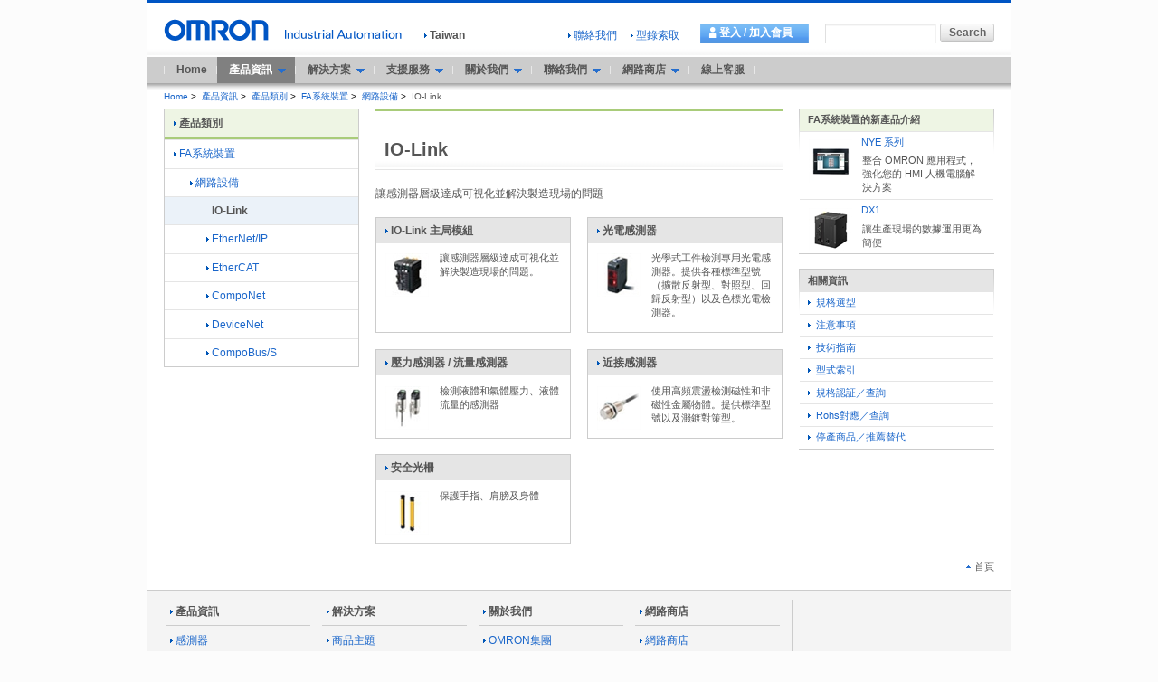

--- FILE ---
content_type: text/html;charset=utf-8
request_url: https://www.omron.com.tw/products/category/automation-systems/networks/io-link/index.html
body_size: 8127
content:
<!DOCTYPE html PUBLIC "-//W3C//DTD XHTML 1.0 Transitional//EN" "http://www.w3.org/TR/xhtml1/DTD/xhtml1-transitional.dtd">




















<html xml:lang="zh" lang="zh" xmlns="http://www.w3.org/1999/xhtml">
    <head>
        <meta http-equiv="Content-Language" content="zh" />
        <meta http-equiv="Content-Type" content="text/html; charset=utf-8" />
        <meta http-equiv="Content-Style-Type" content="text/css" />
        <meta http-equiv="Content-Script-Type" content="text/javascript" />
        <title>IO-Link - 產品類別 | OMRON Industrial Automation </title>
        <meta name="keywords" content="" />
        <meta name="description" content="讓感測器層級達成可視化並解決製造現場的問題" />
<!-- Google Tag Manager -->
<script>(function(w,d,s,l,i){w[l]=w[l]||[];w[l].push({'gtm.start':
new Date().getTime(),event:'gtm.js'});var f=d.getElementsByTagName(s)[0],
j=d.createElement(s),dl=l!='dataLayer'?'&l='+l:'';j.async=true;j.src=
'https://www.googletagmanager.com/gtm.js?id='+i+dl;f.parentNode.insertBefore(j,f);
})(window,document,'script','dataLayer','GTM-T832QR4');</script>
<!-- End Google Tag Manager -->
        

<link rel="stylesheet" type="text/css" media="all" href="/resources/css/tw/common.css?202502190931" />
<link rel="stylesheet" type="text/css" media="all" href="/resources/css/global/common.css?202502190931" />
<link rel="stylesheet" type="text/css" media="print" href="/resources/css/print.css?202502190931" />
<link rel="stylesheet" type="text/css" media="all" href="/resources/css/jquery-ui.css?202502190931" charset='UTF-8'/>
<link rel="stylesheet" type="text/css" media="all" href="/resources/css/jquery.multiselect.css?202502190931" charset='UTF-8'/>
<script type="text/javascript" src="/resources/js/jquery-3.min.js?202502190931"></script>
<script type="text/javascript" src="/resources/js/jquery-migrate-1.x.min.js?202502190931" charset='UTF-8'></script>
<script type="text/javascript" src="/resources/js/jquery-migrate-3.x.min.js?202502190931" charset='UTF-8'></script>
<script type="text/javascript" src="/resources/js/function.js?202502190931"></script>
<script type="text/javascript" src="/resources/js/country_website.js?202502190931"></script>
<script type="text/javascript" src="/resources/js/jquery-ui.min.js?202502190931" charset='UTF-8'></script>
<script type="text/javascript" src="/resources/js/jquery.ex-table-filter.js?202502190931" charset='UTF-8'></script>
<script type="text/javascript" src="/resources/js/jquery.tablesorter.min.js?202502190931" charset='UTF-8'></script>
<script type="text/javascript" src="/resources/js/filter.js?202502190931" charset='UTF-8'></script>
<script type="text/javascript" src="/resources/js/tw/function.js?202502190931"></script>
<script type="text/javascript" src="/resources/js/tw/login_functions.js?202502190931"></script>
<script type="text/javascript" src="/resources/js/tw/analytics.js"></script>
<link rel="shortcut icon" href="/resources/images/favicon.ico" type="image/x-icon" />

    </head>
    <body id="www-ia-omron-com" class="layoutC02 automation-systems">
<!-- Google Tag Manager (noscript) -->
<noscript><iframe src="https://www.googletagmanager.com/ns.html?id=GTM-T832QR4"
height="0" width="0" style="display:none;visibility:hidden"></iframe></noscript>
<!-- End Google Tag Manager (noscript) -->
        <div class="omron-ia">
            <p class="non-visual"><a name="page-top" id="page-top">Page top</a></p>

            <!-- === [header-area] === -->


<div class="header-area">
     <div class="site-identity">
          <div class="site-logo">
               <a href="/"><img src="/resources/images/logo_01.gif"  width="116" height="24" alt="OMRON" /></a>
          </div>
     </div> <!-- /.site-identity -->
     <div class="utilities">
          <div class="country-select-area">
               <p class="canpany">
                    <img src="/resources/images/header_txt_01.gif"  width="129" height="11" alt="Industrial Automation" />
               </p>
               <p class="current-country">
                    <span class="area devider">
                        <a href="javascript:void(0)" onclick="box.countryWebsiteLinks();" id="country"><img src="/shared/img/icon_right_b.gif" width="3" height="9" alt="" class="iconA01" />Taiwan</a>
                    </span>
               </p>
          </div>
          <div class="function-area">
               <ul>


                    <li class="first-child">


                    <a href="/contact/index" ><img src="/shared/img/icon_right_b.gif" width="3" height="9" alt="" class="iconA01" />聯絡我們</a>
                    </li>



                    <li>

                    <a href="/support/applyCatalogForm" ><img src="/shared/img/icon_right_b.gif" width="3" height="9" alt="" class="iconA01" />型錄索取</a>
                    </li>

               </ul>
               <div class="username-area">
                   <form action="/member/" enctype="application/x-www-form-urlencoded" name="loginForm" method="post" style="display:inline;">
                       <input type="hidden" name="redirectPath" value=""/>
                       <span class="devider">
                           <a href="javascript:void(0);" class="user">會員中心</a><span class="user_name">歡迎 <em></em></span>
                           <a href="javascript:void(0);" onclick="goLogin(); return false;" class="loginlink">登入 / 加入會員</a>
                       </span>
                   </form>
                   <div class="user-contents-list" style="display: none;">
                         <ul>
                              <li><a href="/member/memberCenter"><img src="/shared/img/icon_right_b.gif" width="3" height="9" alt="" class="iconA01" />會員中心</a></li>
                              <li><a href="/member/myPageOverview"><img src="/shared/img/icon_right_b.gif" width="3" height="9" alt="" class="iconA01" />我的頁面</a></li>
                              <li><a href="/member/myHistoryOverview"><img src="/shared/img/icon_right_b.gif" width="3" height="9" alt="" class="iconA01" />我的歷程</a></li>
                              <li><a href="/member/mySignUpOverview"><img src="/shared/img/icon_right_b.gif" width="3" height="9" alt="" class="iconA01" />我的報名</a></li>
						<li><a href="/member/myShopOverview"><img src="/shared/img/icon_right_b.gif" width="3" height="9" alt="" class="iconA01" />我的購物</a></li>
						<li><a href="/member/myRepairOverview"><img src="/shared/img/icon_right_b.gif" width="3" height="9" alt="" class="iconA01" />我的維修</a></li>
						<li><a href="/member/modifyMemberProfile"><img src="/shared/img/icon_right_b.gif" width="3" height="9" alt="" class="iconA01" />會員資料</a></li>
                             <li><a href="/member/doLogout"><img src="/shared/img/icon_right_b.gif" width="3" height="9" alt="" class="iconA01" />登出</a></li>
                         </ul>
                    </div>
               </div>
               <div class="search">
                    <form action="/sitesearch/OEZ-TW/" method="get" name="search_website" id="search_website" class="search-form">
                         <p><input type="text" value="" size="20" name="q" id="search_str" class="search-str" /><input type="submit" value="Search" class="submit60L" id=""  /></p>
                    </form>
               </div> <!-- /.search -->
          </div> <!-- /.function-area -->
     </div> <!-- /.utilities -->
</div> <!-- /.header-area -->

<!-- === [global-navi-area] === -->
<div class="global-navi-area">
<p class="non-visual"><a name="global-navi" id="global-navi">Global Navigation</a></p>
<ul>
<li class="home"><a href="/">Home</a></li>
<li class="product">
	<span class="gnav-toggle">產品資訊<img src="/common/img/global_navi_arrow.gif" alt="" width="9" height="5" class="cursorIcon02"></span>
	<div class="gnav-wrapper">
		<div class="gnav-bg" style="height:489px"></div>
		<div class="gnav-wrapper-inner">
			<div class="gnav-title"><a href="/products/"><img src="/common/img/icon_01.gif" alt="" width="3" height="9" class="cursorIcon01">產品資訊TOP</a></div>
			<div class="gnav-close"><img width="16" height="16" alt="close" src="/shared/img/icon_close.gif"></div>
			<ul class="gnav-mega">
				<li id="gnav-sensor" class="sensorDef"><img src="/common/img/global_navi_sensor.jpg" width="91" height="33" class="thumb">
					<span>感測器</span>
				</li>
				<li id="gnav-switch" class="switchDef"><img src="/common/img/global_navi_switch.jpg" width="91" height="33" class="thumb">
					<span>開關</span>
				</li>
				<li id="gnav-safety" class="safetyDef"><img src="/common/img/global_navi_safety.jpg" width="91" height="33" class="thumb">
					<span>安全元件</span>
				</li>
				<li id="gnav-relay" class="relayDef"><img src="/common/img/global_navi_relay.jpg" width="91" height="33" class="thumb">
					<span>繼電器</span>
				</li>
				<li id="gnav-control" class="controlDef"><img src="/common/img/global_navi_control.jpg" width="91" height="33" class="thumb">
					<span>控制元件</span>
				</li>
				<li id="gnav-fasystem" class="fasystemDef"><img src="/common/img/global_navi_fasystem.jpg" width="91" height="33" class="thumb">
					<span>FA系統裝置</span>
				</li>
				<li id="gnav-motion_drive" class="motion_driveDef"><img src="/common/img/global_navi_motion_drive.jpg" width="91" height="33" class="thumb">
					<span>運動/驅動</span>
				</li>
				<li id="gnav-robot" class="robotDef" style="border-bottom-color: #208C5B;"><img src="/common/img/bg_robotics.png" width="91" height="33" class="thumb">
					<span>機器人</span>
				</li>
				<li id="gnav-energy-conservation-support_environment-measure-equipment" class="energy-conservation-support_environment-measure-equipmentDef"><img src="/common/img/global_navi_energy-conservation-support_environment-measure-equipment.jpg" width="91" height="33" class="thumb">
					<span>節能/環保檢測裝置</span>
				</li>
				<li id="gnav-device" class="deviceDef"><img src="/common/img/global_navi_device.jpg" width="91" height="33" class="thumb">
					<span>電源/周邊/其他</span>
				</li>
			</ul>
			<div class="gnav-categoryContent">
				<dl class="sectionNavi sensorDefList">
					<dt><a href="/products/category/sensors/"><span><img src="/common/img/icon_01.gif" alt="" width="3" height="9" class="cursorIcon01">感測器 產品分類列表</span></a></dt>
					<dd>
						<ul>
							<li><a href="/products/category/sensors/fiber-sensors/index.html"><img src="/common/img/icon_01.gif" alt="" width="3" height="9" class="cursorIcon01">光纖感測器</a></li>
							<li><a href="/products/category/sensors/photoelectric-sensors/index.html"><img src="/common/img/icon_01.gif" alt="" width="3" height="9" class="cursorIcon01">光電感測器</a></li>
							<li><a href="/products/category/sensors/displacement-sensors_measurement-sensors/index.html"><img src="/common/img/icon_01.gif" alt="" width="3" height="9" class="cursorIcon01">變位感測器/測長感測器</a></li>
							<li><a href="/products/category/sensors/vision-sensors_machine-vision-systems/index.html"><img src="/common/img/icon_01.gif" alt="" width="3" height="9" class="cursorIcon01">影像感測器</a></li>
							<li><a href="/products/category/sensors/code-readers_ocr/index.html"><img src="/common/img/icon_01.gif" alt="" width="3" height="9" class="cursorIcon01">讀碼機/OCR</a></li>
							<li><a href="/products/category/sensors/proximity-sensors/index.html"><img src="/common/img/icon_01.gif" alt="" width="3" height="9" class="cursorIcon01">近接感測器</a></li>
							<li><a href="/products/category/sensors/photomicro-sensors/index.html"><img src="/common/img/icon_01.gif" alt="" width="3" height="9" class="cursorIcon01">光電素子</a></li>
							<li><a href="/products/category/sensors/rotary-encoders/index.html"><img src="/common/img/icon_01.gif" alt="" width="3" height="9" class="cursorIcon01">旋轉編碼器</a></li>
							<li><a href="/products/category/sensors/ultrasonic-sensors/index.html"><img src="/common/img/icon_01.gif" alt="" width="3" height="9" class="cursorIcon01">超音波感測器</a></li>
							<li><a href="/products/category/sensors/pressure-sensors/index.html"><img src="/common/img/icon_01.gif" alt="" width="3" height="9" class="cursorIcon01">壓力感測器</a></li>
							<li><a href="/products/category/sensors/liquid-leakage-sensors/index.html"><img src="/common/img/icon_01.gif" alt="" width="3" height="9" class="cursorIcon01">振動感測器/漏液感測器/其他感測器</a></li>
						</ul>
					</dd>
				</dl>
			</div>
			<div class="gnav-categoryContent">
				<dl class="sectionNavi switchDefList">
					<dt><a href="/products/category/switches/"><span><img src="/common/img/icon_01.gif" alt="" width="3" height="9" class="cursorIcon01">開關 產品分類列表</span></a></dt>
					<dd>
						<ul>
							<li><a href="/products/category/switches/level-switches/index.html"><img src="/common/img/icon_01.gif" alt="" width="3" height="9" class="cursorIcon01">液位控制器</a></li>
							<li><a href="/products/category/switches/basic-switches/index.html"><img src="/common/img/icon_01.gif" alt="" width="3" height="9" class="cursorIcon01">微動開關</a></li>
							<li><a href="/products/category/switches/limit-switches/index.html"><img src="/common/img/icon_01.gif" alt="" width="3" height="9" class="cursorIcon01">限動開關</a></li>
							<li><a href="/products/category/switches/push-buttons_indicator-lamps/index.html"><img src="/common/img/icon_01.gif" alt="" width="3" height="9" class="cursorIcon01">按鈕開關／指示燈</a></li>
							<li><a href="/products/category/switches/thumbwheel-switches/index.html"><img src="/common/img/icon_01.gif" alt="" width="3" height="9" class="cursorIcon01">指撥開關</a></li>
						</ul>
					</dd>
				</dl>
			</div>
			<div class="gnav-categoryContent">
				<dl class="sectionNavi safetyDefList">
					<dt><a href="/products/category/safety-components/"><span><img src="/common/img/icon_01.gif" alt="" width="3" height="9" class="cursorIcon01">安全元件 產品分類列表</span></a></dt>
					<dd>
						<ul>
							<li><a href="/products/category/safety-components/safety-sensors/index.html"><img src="/common/img/icon_01.gif" alt="" width="3" height="9" class="cursorIcon01">安全感測器</a></li>
							<li><a href="/products/category/safety-components/safety-door-switches/index.html"><img src="/common/img/icon_01.gif" alt="" width="3" height="9" class="cursorIcon01">安全門開關</a></li>
							<li><a href="/products/category/safety-components/safety-limit-switches/index.html"><img src="/common/img/icon_01.gif" alt="" width="3" height="9" class="cursorIcon01">安全限動開關</a></li>
							<li><a href="/products/category/safety-components/emergency-stop-switches/index.html"><img src="/common/img/icon_01.gif" alt="" width="3" height="9" class="cursorIcon01">緊急停止按鈕開關</a></li>
							<li><a href="/products/category/safety-components/safety-switches/index.html"><img src="/common/img/icon_01.gif" alt="" width="3" height="9" class="cursorIcon01">安全開關</a></li>
							<li><a href="/products/category/safety-components/safety-relays/index.html"><img src="/common/img/icon_01.gif" alt="" width="3" height="9" class="cursorIcon01">安全繼電器</a></li>
							<li><a href="/products/category/safety-components/safety-controllers/index.html"><img src="/common/img/icon_01.gif" alt="" width="3" height="9" class="cursorIcon01">安全應用控制器</a></li>
						</ul>
					</dd>
				</dl>
			</div>
			<div class="gnav-categoryContent">
				<dl class="sectionNavi relayDefList">
					<dt><a href="/products/category/relays/"><span><img src="/common/img/icon_01.gif" alt="" width="3" height="9" class="cursorIcon01">繼電器 產品分類列表</span></a></dt>
					<dd>
						<ul>
							<li><a href="/products/category/relays/general-purpose-relays/index.html"><img src="/common/img/icon_01.gif" alt="" width="3" height="9" class="cursorIcon01">一般繼電器</a></li>
							<li><a href="/products/category/relays/terminal-relays/index.html"><img src="/common/img/icon_01.gif" alt="" width="3" height="9" class="cursorIcon01">端子繼電器</a></li>
							<li><a href="/products/category/relays/solid-state-relays/index.html"><img src="/common/img/icon_01.gif" alt="" width="3" height="9" class="cursorIcon01">固態繼電器</a></li>
							<li><a href="/products/category/relays/power-controllers/index.html"><img src="/common/img/icon_01.gif" alt="" width="3" height="9" class="cursorIcon01">電力調整器</a></li>
						</ul>
					</dd>
				</dl>
			</div>
			<div class="gnav-categoryContent">
				<dl class="sectionNavi controlDefList">
					<dt><a href="/products/category/control-components/"><span><img src="/common/img/icon_01.gif" alt="" width="3" height="9" class="cursorIcon01">控制元件 產品分類列表</span></a></dt>
					<dd>
						<ul>
							<li><a href="/products/category/control-components/temperature-controllers/index.html"><img src="/common/img/icon_01.gif" alt="" width="3" height="9" class="cursorIcon01">溫度控制器</a></li>
							<li><a href="/products/category/control-components/timers/index.html"><img src="/common/img/icon_01.gif" alt="" width="3" height="9" class="cursorIcon01">計時器/定時開關</a></li>
							<li><a href="/products/category/control-components/counters/index.html"><img src="/common/img/icon_01.gif" alt="" width="3" height="9" class="cursorIcon01">計數器</a></li>
							<li><a href="/products/category/control-components/cam-positioners/index.html"><img src="/common/img/icon_01.gif" alt="" width="3" height="9" class="cursorIcon01">凸輪測量器</a></li>
							<li><a href="/products/category/control-components/digital-panel-indicators/index.html"><img src="/common/img/icon_01.gif" alt="" width="3" height="9" class="cursorIcon01">數位控制電錶</a></li>
							<li><a href="/products/category/control-components/programmable-relays/index.html"><img src="/common/img/icon_01.gif" alt="" width="3" height="9" class="cursorIcon01">可程式繼電器</a></li>
						</ul>
					</dd>
				</dl>
			</div>
			<div class="gnav-categoryContent">
				<dl class="sectionNavi fasystemDefList">
					<dt><a href="/products/category/automation-systems/"><span><img src="/common/img/icon_01.gif" alt="" width="3" height="9" class="cursorIcon01">FA系統裝置 產品分類列表</span></a></dt>
					<dd>
						<ul>
							<li><a href="/products/category/automation-systems/machine-automation-controllers/index.html"><img src="/common/img/icon_01.gif" alt="" width="3" height="9" class="cursorIcon01">機械自動化控制器</a></li>
							<li><a href="/products/category/automation-systems/programmable-controllers/index.html"><img src="/common/img/icon_01.gif" alt="" width="3" height="9" class="cursorIcon01">可程式控制器</a></li>
							<li><a href="/products/category/automation-systems/software/index.html"><img src="/common/img/icon_01.gif" alt="" width="3" height="9" class="cursorIcon01">軟體</a></li>
							<li><a href="/products/category/automation-systems/peripheral-devices/index.html"><img src="/common/img/icon_01.gif" alt="" width="3" height="9" class="cursorIcon01">週邊工具</a></li>
							<li><a href="/products/category/automation-systems/networks/index.html"><img src="/common/img/icon_01.gif" alt="" width="3" height="9" class="cursorIcon01">網路設備</a></li>
							<li><a href="/products/category/automation-systems/wireless-components/index.html"><img src="/common/img/icon_01.gif" alt="" width="3" height="9" class="cursorIcon01">無線設備</a></li>
							<li><a href="/products/category/automation-systems/programmable-terminals/index.html"><img src="/common/img/icon_01.gif" alt="" width="3" height="9" class="cursorIcon01">可程式化終端機</a></li>
							<li><a href="/products/category/automation-systems/it-products/index.html"><img src="/common/img/icon_01.gif" alt="" width="3" height="9" class="cursorIcon01">IT產品</a></li>
							<li><a href="/products/category/automation-systems/rfid-systems/index.html"><img src="/common/img/icon_01.gif" alt="" width="3" height="9" class="cursorIcon01">RFID系統</a></li>
						</ul>
					</dd>
				</dl>
			</div>
			<div class="gnav-categoryContent">
				<dl class="sectionNavi motion_driveDefList">
					<dt><a href="/products/category/motion_drives/"><span><img src="/common/img/icon_01.gif" alt="" width="3" height="9" class="cursorIcon01">運動/驅動 產品分類列表</span></a></dt>
					<dd>
						<ul>
							<li><a href="/products/category/automation-systems/machine-automation-controllers/index.html"><img src="/common/img/icon_01.gif" alt="" width="3" height="9" class="cursorIcon01">機械自動化控制器</a></li>
							<li><a href="/products/category/motion_drives/inverters/index.html"><img src="/common/img/icon_01.gif" alt="" width="3" height="9" class="cursorIcon01">變頻器</a></li>
							<li><a href="/products/category/motion_drives/servomotors_servo-drivers/index.html"><img src="/common/img/icon_01.gif" alt="" width="3" height="9" class="cursorIcon01">伺服馬達/伺服驅動器</a></li>
							<li><a href="/products/category/motion_drives/motion-controllers/index.html"><img src="/common/img/icon_01.gif" alt="" width="3" height="9" class="cursorIcon01">運動/位置控制單元</a></li>
						</ul>
					</dd>
				</dl>
			</div>
			<div class="gnav-categoryContent">
				<dl class="sectionNavi robotDefList">
					<dt><a href="/products/category/robotics/index.html"><span><img src="/common/img/icon_01.gif" alt="" width="3" height="9" class="cursorIcon01">機器人 產品分類列表</span></a></dt>
					<dd>
						<ul>
							<li><a href="/products/category/robotics/industrial-robots/index.html "><img src="/common/img/icon_01.gif" alt="" width="3" height="9" class="cursorIcon01">工業機器人</a></li>
							<li><a href="/products/category/robotics/mobile-robots/index.html"><img src="/common/img/icon_01.gif" alt="" width="3" height="9" class="cursorIcon01">移動機器人</a></li>
						</ul>
					</dd>
				</dl>
			</div>
			<div class="gnav-categoryContent">
				<dl class="sectionNavi energy-conservation-support_environment-measure-equipmentDefList">
					<dt><a href="/products/category/energy-conservation-support_environment-measure-equipment/"><span><img src="/common/img/icon_01.gif" alt="" width="3" height="9" class="cursorIcon01">節能/環保檢測裝置 產品分類列表</span></a></dt>
					<dd>
						<ul>
							<li><a href="/products/category/energy-conservation-support_environment-measure-equipment/electric-power-monitoring-equipment/index.html"><img src="/common/img/icon_01.gif" alt="" width="3" height="9" class="cursorIcon01">電量監測</a></li>
							<li><a href="/products/category/energy-conservation-support_environment-measure-equipment/equo-environment-sensor/index.html"><img src="/common/img/icon_01.gif" alt="" width="3" height="9" class="cursorIcon01">EQUO環境感測器</a></li>
							<li><a href="/products/category/energy-conservation-support_environment-measure-equipment/data-capture-equipment/index.html"><img src="/common/img/icon_01.gif" alt="" width="3" height="9" class="cursorIcon01">數據資料收集器</a></li>
							<li><a href="/products/category/energy-conservation-support_environment-measure-equipment/monitoring_analyzing-software/index.html"><img src="/common/img/icon_01.gif" alt="" width="3" height="9" class="cursorIcon01">監控/分析軟體</a></li>
							<li><a href="/products/category/energy-conservation-support_environment-measure-equipment/clean-equipment/index.html"><img src="/common/img/icon_01.gif" alt="" width="3" height="9" class="cursorIcon01">空氣清淨裝置</a></li>
						</ul>
					</dd>
				</dl>
			</div>
			<div class="gnav-categoryContent">
				<dl class="sectionNavi deviceDefList">
					<dt><a href="/products/category/power-supplies_in-addition/"><span><img src="/common/img/icon_01.gif" alt="" width="3" height="9" class="cursorIcon01">電源/周邊/其他 產品分類列表</span></a></dt>
					<dd>
						<ul>
							<li><a href="/products/category/power-supplies_in-addition/power-supplies/index.html"><img src="/common/img/icon_01.gif" alt="" width="3" height="9" class="cursorIcon01">電源</a></li>
							<li><a href="/products/category/power-supplies_in-addition/axial-fans/index.html"><img src="/common/img/icon_01.gif" alt="" width="3" height="9" class="cursorIcon01">軸流風扇</a></li>
							<li><a href="/products/category/power-supplies_in-addition/uv-light-curing-systems/index.html"><img src="/common/img/icon_01.gif" alt="" width="3" height="9" class="cursorIcon01">UV-LED照射器</a></li>
							<li><a href="/products/category/power-supplies_in-addition/static-electricity-components/index.html"><img src="/common/img/icon_01.gif" alt="" width="3" height="9" class="cursorIcon01">防止靜電裝置</a></li>
							<li><a href="/products/category/power-supplies_in-addition/measuring_motor-protective-relays/index.html"><img src="/common/img/icon_01.gif" alt="" width="3" height="9" class="cursorIcon01">電力、機器用保護機器</a></li>
							<li><a href="/products/category/power-supplies_in-addition/digital-indicators/index.html"><img src="/common/img/icon_01.gif" alt="" width="3" height="9" class="cursorIcon01">數位顯示模組</a></li>
							<li><a href="/products/category/power-supplies_in-addition/wiring-systems/index.html"><img src="/common/img/icon_01.gif" alt="" width="3" height="9" class="cursorIcon01">連接/省配線裝置</a></li>
							<li><a href="/products/category/power-supplies_in-addition/sensor-io-connectors_sensor-controllers/index.html"><img src="/common/img/icon_01.gif" alt="" width="3" height="9" class="cursorIcon01">感測器I/O連接器/感測器控制器</a></li>
							<li><a href="/products/category/power-supplies_in-addition/common-accessories/index.html"><img src="/common/img/icon_01.gif" alt="" width="3" height="9" class="cursorIcon01">共用插座/DIN鋁軌/防水保護蓋</a></li>
						</ul>
					</dd>
				</dl>
			</div>
			<div class="gnav-footer-link">
				<ul>
					<li><a href="/solution/cautions/"><img src="/common/img/icon_01.gif" alt="" width="3" height="9" class="cursorIcon01">注意事項</a></li>
					<li><a href="/solution/techguide/"><img src="/common/img/icon_01.gif" alt="" width="3" height="9" class="cursorIcon01">技術指南</a></li>
					<li><a href="/products/index/"><img src="/common/img/icon_01.gif" alt="" width="3" height="9" class="cursorIcon01">型式索引</a></li>
				</ul>
				<ul class="link-bottom">
					<li><a href="/solution/certification.html"><img src="/common/img/icon_01.gif" alt="" width="3" height="9" class="cursorIcon01">規格認証／查詢</a></li>
					<li><a href="/solution/rohs.html"><img src="/common/img/icon_01.gif" alt="" width="3" height="9" class="cursorIcon01">Rohs對應／查詢</a></li>
					<li><a href="/solution/replacement.html"><img src="/common/img/icon_01.gif" alt="" width="3" height="9" class="cursorIcon01">停產商品／推薦替代</a></li>
				</ul>
			</div>
		</div>
	</div>
</li>
<li class="guide">
	<span class="gnav-toggle">解決方案<img src="/common/img/global_navi_arrow.gif" alt="" width="9" height="5" class="cursorIcon02"></span>
	<div class="gnav-wrapper">
		<div class="gnav-bg" style="height: 280px"></div>
		<div class="gnav-wrapper-inner">
			<div class="gnav-title"><a href="/solution/sysmac/"><img src="/common/img/icon_01.gif" alt="" width="3" height="9" class="cursorIcon01">解決方案TOP</a></div>
			<div class="gnav-close"><img width="16" height="16" alt="close" src="/shared/img/icon_close.gif"></div>
			<ul class="gnav-link">
				<li><a href="/solution/theme/"><span><img src="/common/img/icon_01.gif" alt="" width="3" height="9" class="cursorIcon01">商品主題</span></a></li>
				<li><a href="/solution/video/"><span><img src="/common/img/icon_01.gif" alt="" width="3" height="9" class="cursorIcon01">影音頻道</span></a></li>
				<li><a href="/solution/selection/"><span><img src="/common/img/icon_01.gif" alt="" width="3" height="9" class="cursorIcon01">規格選型</span></a></li>
				<li><a href="/solution/guide/"><span><img src="/common/img/icon_01.gif" alt="" width="3" height="9" class="cursorIcon01">技術指南</span></a></li>
				<li><a href="/solution/application/index"><span><img src="/common/img/icon_01.gif" alt="" width="3" height="9" class="cursorIcon01">應用事例</span></a></li>
				<li><a href="/solution/sysmac/"><span><img src="/common/img/icon_01.gif" alt="" width="3" height="9" class="cursorIcon01">SYSMAC解決方案</span></a></li>
				<li class="link-bottom"><a href="/solution/panel/"><span><img src="/common/img/icon_01.gif" alt="" width="3" height="9" class="cursorIcon01">控制盤 (Panel Assist Web)</span></a></li>
			</ul>
		</div>
	</div>
</li>
<li class="support">
	<span class="gnav-toggle">支援服務<img src="/common/img/global_navi_arrow.gif" alt="" width="9" height="5" class="cursorIcon02"></span>
	<div class="gnav-wrapper">
		<div class="gnav-bg"></div>
		<div class="gnav-wrapper-inner">
			<div class="gnav-title"><a href="/support/index"><img src="/common/img/icon_01.gif" alt="" width="3" height="9" class="cursorIcon01">支援服務TOP</a></div>
			<div class="gnav-close"><img width="16" height="16" alt="close" src="/shared/img/icon_close.gif"></div>
			<ul class="gnav-link">
				<li><a href="/support/index"><span><img src="/common/img/icon_01.gif" alt="" width="3" height="9" class="cursorIcon01">自動化學院</span></a></li>
				<li><a href="/support/videoOverview"><span><img src="/common/img/icon_01.gif" alt="" width="3" height="9" class="cursorIcon01">影音教學</span></a></li>
				<li><a href="/support/callcenter"><span><img src="/common/img/icon_01.gif" alt="" width="3" height="9" class="cursorIcon01">客服中心</span></a></li>
				<li><a href="/support/webchat"><span><img src="/common/img/icon_01.gif" alt="" width="3" height="9" class="cursorIcon01">線上客服</span></a></li>
				<li><a href="/support/repairStep"><span><img src="/common/img/icon_01.gif" alt="" width="3" height="9" class="cursorIcon01">商品維修</span></a></li>
				<li class="link-bottom"><a href="/support/applyCatalogForm"><span><img src="/common/img/icon_01.gif" alt="" width="3" height="9" class="cursorIcon01">型錄索取</span></a></li>
			</ul>
		</div>
	</div>
</li>
<li class="about-us">
	<span class="gnav-toggle">關於我們<img src="/common/img/global_navi_arrow.gif" alt="" width="9" height="5" class="cursorIcon02"></span>
	<div class="gnav-wrapper">
		<div class="gnav-bg"></div>
		<div class="gnav-wrapper-inner">
			<div class="gnav-title"><a href="/aboutus/aboutus01_C01.html"><img src="/common/img/icon_01.gif" alt="" width="3" height="9" class="cursorIcon01">關於我們TOP</a></div>
			<div class="gnav-close"><img width="16" height="16" alt="close" src="/shared/img/icon_close.gif"></div>
			<ul class="gnav-link">
				<li><a href="/aboutus/aboutus01_C01.html"><span><img src="/common/img/icon_01.gif" alt="" width="3" height="9" class="cursorIcon01">OMRON集團</span></a></li>
				<li><a href="/aboutus/aboutus02_C01.html"><span><img src="/common/img/icon_01.gif" alt="" width="3" height="9" class="cursorIcon01">台灣OMRON</span></a></li>
				<li><a href="/aboutus/aboutus06_C01.html"><span><img src="/common/img/icon_01.gif" alt="" width="3" height="9" class="cursorIcon01">台灣經銷網路</span></a></li>
				<li><a href="/aboutus/aboutus03_C01.html"><span><img src="/common/img/icon_01.gif" alt="" width="3" height="9" class="cursorIcon01">企業理念</span></a></li>
				<li><a href="/aboutus/aboutus04_C01.html"><span><img src="/common/img/icon_01.gif" alt="" width="3" height="9" class="cursorIcon01">工作機會</span></a></li>
				<li class="link-bottom"><a href="http://www.ia.omron.com/global_network/" target="_blank"><span><img src="/common/img/icon_01.gif" alt="" width="3" height="9" class="cursorIcon01">世界據點<img src="/shared/img/icon_07.gif" width="14" height="11" alt="" class="external-win" /></span></a></li>
			</ul>
		</div>
	</div>
</li>
<li class="contact">
	<span class="gnav-toggle">聯絡我們<img src="/common/img/global_navi_arrow.gif" alt="" width="9" height="5" class="cursorIcon02"></span>
	<div class="gnav-wrapper">
		<div class="gnav-bg"></div>
		<div class="gnav-wrapper-inner">
			<div class="gnav-title"><a href="/contact/index"><img src="/common/img/icon_01.gif" alt="" width="3" height="9" class="cursorIcon01">聯絡我們TOP</a></div>
			<div class="gnav-close"><img width="16" height="16" alt="close" src="/shared/img/icon_close.gif"></div>
			<ul class="gnav-link">
				<li><a href="/contact/form/tw_omron"><span><img src="/common/img/icon_01.gif" alt="" width="3" height="9" class="cursorIcon01">聯絡我們</span></a></li>
				<li><a href="/contact/form/atts"><span><img src="/common/img/icon_01.gif" alt="" width="3" height="9" class="cursorIcon01">兩岸顧客服務區</span></a></li>
				<li class="link-bottom"><a href="/contact/form/jptw_zh"><span><img src="/common/img/icon_01.gif" alt="" width="3" height="9" class="cursorIcon01">日系企業服務區</span></a></li>
			</ul>
		</div>
	</div>
</li>
<li class="store">
	<span class="gnav-toggle">網路商店<img src="/common/img/global_navi_arrow.gif" alt="" width="9" height="5" class="cursorIcon02"></span>
	<div class="gnav-wrapper">
		<div class="gnav-bg"></div>
		<div class="gnav-wrapper-inner">
			<div class="gnav-title"><a href="/store/index"><img src="/common/img/icon_01.gif" alt="" width="3" height="9" class="cursorIcon01">網路商店TOP</a></div>
			<div class="gnav-close"><img width="16" height="16" alt="close" src="/shared/img/icon_close.gif"></div>
			<ul class="gnav-link">
				<li><a href="/store/index"><span><img src="/common/img/icon_01.gif" alt="" width="3" height="9" class="cursorIcon01">網路商店</span></a></li>
				<li><a href="/store/shoppingExplain"><span><img src="/common/img/icon_01.gif" alt="" width="3" height="9" class="cursorIcon01">購物說明</span></a></li>
				<li class="link-bottom"><a href="/store/shoppingQA"><span><img src="/common/img/icon_01.gif" alt="" width="3" height="9" class="cursorIcon01">購物Q&A</span></a></li>
			</ul>
		</div>
	</div>
</li>
<li class="chat"><a href="http://chat.fa.omron.com.cn/home.aspx?Local=TW" target="_blank">線上客服</a></li>
</ul>
<!-- === /[global-navi-area] === --></div>

<div class="bread-crumb-area">
<ul>

<li><a href="/" >Home</a><span class="separator">&gt;</span></li>

<li><a href="/products/" >產品資訊</a><span class="separator">&gt;</span></li>

<li><a href="/products/category/" >產品類別</a><span class="separator">&gt;</span></li>

<li><a href="/products/category/automation-systems/index.html" >FA系統裝置</a><span class="separator">&gt;</span></li>

<li><a href="/products/category/automation-systems/networks/index.html" >網路設備</a><span class="separator">&gt;</span></li>

<li><strong>IO-Link</strong></li>

</ul>
</div>

                <!-- === [contents-area] === -->
                <div class="contents-area">
                    <!-- === [inner-contents-area] === -->
                    <div class="inner-contents-area">
                        <!-- === [primary-contents-area] === -->
                        <div class="primary-contents-area">



<div class="heading-h1">
    <h1>
        IO-Link
    </h1>
<!-- /heading-h1 -->
</div>
<div class="textA01">
    <p>
        讓感測器層級達成可視化並解決製造現場的問題
    </p>
<!-- /textA01 -->
</div>


<div class="index-blockA01">

<div class="index-blockA01-group01">

<div class="index-blockA01-unit01">
<h2 class="index-title heading-link">
<a href="/products/category/automation-systems/networks/io-link/io-link-master-unit/index.html" class="link-bold">
    <img src="/resources/images/icon_right_b.gif" width="3" height="9" alt="" class="iconA01" />IO-Link 主局模組
    <img src="/Images/s_605-18-261653-48x48.jpg" width="48" height="48" class="image nopic" alt="IO-Link 主局模組" />
</a>
</h2>
<div class="index-description">
    <p>讓感測器層級達成可視化並解決製造現場的問題。</p>
</div>

</div>

<div class="index-blockA01-unit01">
<h2 class="index-title heading-link">
<a href="/products/category/automation-systems/networks/io-link/photoelectric-sensors/index.html" class="link-bold">
    <img src="/resources/images/icon_right_b.gif" width="3" height="9" alt="" class="iconA01" />光電感測器
    <img src="/Images/s_606-18-261654-48x48.jpg" width="48" height="48" class="image nopic" alt="光電感測器" />
</a>
</h2>
<div class="index-description">
    <p>光學式工件檢測專用光電感測器。提供各種標準型號（擴散反射型、對照型、回歸反射型）以及色標光電檢測器。</p>
</div>

</div>

                <!-- /.product-index-block-group -->
                </div>

<div class="index-blockA01-group01">

<div class="index-blockA01-unit01">
<h2 class="index-title heading-link">
<a href="/products/category/automation-systems/networks/io-link/pressure-sensors_flow-sensors/index.html" class="link-bold">
    <img src="/resources/images/icon_right_b.gif" width="3" height="9" alt="" class="iconA01" />壓力感測器 / 流量感測器
    <img src="/Images/s_751-18-291488-48x48.jpg" width="48" height="48" class="image nopic" alt="壓力感測器 / 流量感測器" />
</a>
</h2>
<div class="index-description">
    <p>檢測液體和氣體壓力、液體流量的感測器</p>
</div>

</div>

<div class="index-blockA01-unit01">
<h2 class="index-title heading-link">
<a href="/products/category/automation-systems/networks/io-link/proximity-sensors/index.html" class="link-bold">
    <img src="/resources/images/icon_right_b.gif" width="3" height="9" alt="" class="iconA01" />近接感測器
    <img src="/Images/s_607-18-261655-48x48.jpg" width="48" height="48" class="image nopic" alt="近接感測器" />
</a>
</h2>
<div class="index-description">
    <p>使用高頻震盪檢測磁性和非磁性金屬物體。提供標準型號以及濺鍍對策型。</p>
</div>

</div>

                <!-- /.product-index-block-group -->
                </div>

<div class="index-blockA01-group01">

<div class="index-blockA01-unit01">
<h2 class="index-title heading-link">
<a href="/products/category/automation-systems/networks/io-link/safety-light-curtains/index.html" class="link-bold">
    <img src="/resources/images/icon_right_b.gif" width="3" height="9" alt="" class="iconA01" />安全光柵
    <img src="/Images/s_754-18-297757-48x48.jpg" width="48" height="48" class="image nopic" alt="安全光柵" />
</a>
</h2>
<div class="index-description">
    <p>保護手指、肩膀及身體</p>
</div>

</div>

                <!-- /.product-index-block-group -->
                </div>

</div>





                        </div>
                        <!-- === /[primary-contents-area] === -->

                        <div class="utility-area">

<div class="related-info-blockA02 category-color">
    <p class="heading-link">
        <a href="/new/products/">
            FA系統裝置的新產品介紹
        </a>
    </p>
    <ul>


        <li class="first-child">

        <span class="description">
        <a href="/products/family/3957/">
        <span class="image">
            <img src="/Images/l_3957-18-323510-48x48.jpg" width="48" height="48"  alt="NYE 系列" class="nopic" />
        </span>
        <span class="title">NYE 系列</span>
        </a>
            <span class="text">
            
            整合 OMRON 應用程式， 強化您的 HMI 人機電腦解決方案
            
           </span>
      </span>
      </li>


        <li>

        <span class="description">
        <a href="/products/family/3948/">
        <span class="image">
            <img src="/Images/l_3948-18-322390-48x48.jpg" width="48" height="48"  alt="DX1" class="nopic" />
        </span>
        <span class="title">DX1</span>
        </a>
            <span class="text">
            
            讓生產現場的數據運用更為簡便
            
           </span>
      </span>
      </li>

    </ul>
<!-- related-info-blockA02 -->
</div>


<div class="related-info-blockA01">
    <p>
        <span>相關資訊</span>
    </p>





    <ul>


        <li class="first-child">



            <a href="/solution/selection/">
                <img src="/resources/images/icon_right_b.gif" width="3" height="9" alt="" class="iconA01" />
                規格選型
            </a>
        </li>




        <li>

            <a href="/solution/cautions/">
                <img src="/resources/images/icon_right_b.gif" width="3" height="9" alt="" class="iconA01" />
                注意事項
            </a>
        </li>




        <li>

            <a href="/solution/techguide/">
                <img src="/resources/images/icon_right_b.gif" width="3" height="9" alt="" class="iconA01" />
                技術指南
            </a>
        </li>




        <li>

            <a href="/products/index/">
                <img src="/resources/images/icon_right_b.gif" width="3" height="9" alt="" class="iconA01" />
                型式索引
            </a>
        </li>




        <li>

            <a href="/solution/certification.html">
                <img src="/resources/images/icon_right_b.gif" width="3" height="9" alt="" class="iconA01" />
                規格認証／查詢
            </a>
        </li>




        <li>

            <a href="/solution/rohs.html">
                <img src="/resources/images/icon_right_b.gif" width="3" height="9" alt="" class="iconA01" />
                Rohs對應／查詢
            </a>
        </li>




        <li>

            <a href="/solution/replacement.html">
                <img src="/resources/images/icon_right_b.gif" width="3" height="9" alt="" class="iconA01" />
                停產商品／推薦替代
            </a>
        </li>

    </ul>


<!-- /.related-info-blockA01 -->
</div>




                    </div>
                </div>
                <div class="local-navi-area">

<div class="local-naviA01">
<h2 class="heading-link">
<a href="/products/category/" ><img src="/resources/images/icon_right_b.gif" width="3" height="9" alt="" class="iconA01" />產品類別</a>
</h2>
<ul><li><a href="/products/category/automation-systems/index.html"><img src="/resources/images/icon_right_b.gif" width="3" height="9" alt="" class="iconA01" />FA系統裝置</a><ul class="list-indent01"><li><a href="/products/category/automation-systems/networks/index.html"><img src="/resources/images/icon_right_b.gif" width="3" height="9" alt="" class="iconA01" />網路設備</a><ul class="list-indent02"><li class="stay"><span>IO-Link</span></li><li><a href="/products/category/automation-systems/networks/ethernet_ip/index.html"><img src="/resources/images/icon_right_b.gif" width="3" height="9" alt="" class="iconA01" />EtherNet/IP</a></li><li><a href="/products/category/automation-systems/networks/ethercat/index.html"><img src="/resources/images/icon_right_b.gif" width="3" height="9" alt="" class="iconA01" />EtherCAT</a></li><li><a href="/products/category/automation-systems/networks/componet/index.html"><img src="/resources/images/icon_right_b.gif" width="3" height="9" alt="" class="iconA01" />CompoNet</a></li><li><a href="/products/category/automation-systems/networks/devicenet/index.html"><img src="/resources/images/icon_right_b.gif" width="3" height="9" alt="" class="iconA01" />DeviceNet</a></li><li><a href="/products/category/automation-systems/networks/compobus-s/index.html"><img src="/resources/images/icon_right_b.gif" width="3" height="9" alt="" class="iconA01" />CompoBus/S</a></li></ul></li></ul></li></ul>
</div>

                </div>
            </div>
                <!-- === /[contents-area] === -->

                <!-- === [top-page-link-area] === -->
             <div class="top-page-link-area">
                 <ul class="top-page-link-list">
                      <li>
                          <a href="#page-top"><img src="/resources/images/icon_up_b.gif" width="5" height="8" alt="" class="iconB01" />首頁</a>
                      </li>
                  </ul>
             </div>

            <!-- === /[top-page-link-area] === -->

            <!-- === [footer-area] === -->

<!-- === [footer-wrapper] === -->
<div class="footer-wrapper">
  <!-- === [footer-sitemap] === -->
  <div class="footer-sitemap">
    <div class="footer-sitemap-child footer-sitemap-child01 footer-sitemap-wide1010">
      <p><a href="/products/"><img src="/shared/img/icon_right_b.gif" alt="" class="iconA01" height="9" width="3">產品資訊</a></p>
      <ul>
        <li><a href="/products/category/sensors/"><img src="/shared/img/icon_right_b.gif" alt="" class="iconA01" height="9" width="3">感測器</a></li>
        <li><a href="/products/category/switches/"><img src="/shared/img/icon_right_b.gif" alt="" class="iconA01" height="9" width="3">開關</a></li>
        <li><a href="/products/category/safety-components/"><img src="/shared/img/icon_right_b.gif" alt="" class="iconA01" height="9" width="3">安全元件</a></li>
        <li><a href="/products/category/relays/"><img src="/shared/img/icon_right_b.gif" alt="" class="iconA01" height="9" width="3">繼電器</a></li>
        <li><a href="/products/category/control-components/"><img src="/shared/img/icon_right_b.gif" alt="" class="iconA01" height="9" width="3">控制元件</a></li>
        <li><a href="/products/category/automation-systems/"><img src="/shared/img/icon_right_b.gif" alt="" class="iconA01" height="9" width="3">FA系統裝置</a></li>
        <li><a href="/products/category/motion_drives/"><img src="/shared/img/icon_right_b.gif" alt="" class="iconA01" height="9" width="3">運動/驅動</a></li>
        <li><a href="/products/category/robotics/index.html"><img src="/shared/img/icon_right_b.gif" alt="" class="iconA01" height="9" width="3">機器人</a></li>
        <li><a href="/products/category/energy-conservation-support_environment-measure-equipment/"><img src="/shared/img/icon_right_b.gif" alt="" class="iconA01" height="9" width="3">節能/環保檢測裝置</a></li>
        <li><a href="/products/category/power-supplies_in-addition/"><img src="/shared/img/icon_right_b.gif" alt="" class="iconA01" height="9" width="3">電源/周邊裝置/其他</a></li>
      </ul>
    </div>
    <div class="footer-sitemap-child footer-sitemap-child02 footer-sitemap-wide1010">
      <p><a href="/solution/index"><img src="/shared/img/icon_right_b.gif" alt="" class="iconA01" height="9" width="3">解決方案</a></p>
      <ul>
        <li><a href="/solution/theme/"><img src="/shared/img/icon_right_b.gif" alt="" class="iconA01" height="9" width="3">商品主題</a></li>
        <li><a href="/solution/video/"><img src="/shared/img/icon_right_b.gif" alt="" class="iconA01" height="9" width="3">影音頻道</a></li>
        <li><a href="/solution/selection/"><img src="/shared/img/icon_right_b.gif" alt="" class="iconA01" height="9" width="3">規格選型</a></li>
        <li><a href="/solution/guide/"><img src="/shared/img/icon_right_b.gif" alt="" class="iconA01" height="9" width="3">技術指南</a></li>
        <li><a href="/solution/application/index"><img src="/shared/img/icon_right_b.gif" alt="" class="iconA01" height="9" width="3">應用事例</a></li>
        <li><a href="/solution/sysmac/"><img src="/shared/img/icon_right_b.gif" alt="" class="iconA01" height="9" width="3">SYSMAC解決方案</a></li>
        <li><a href="/solution/panel/"><img src="/shared/img/icon_right_b.gif" alt="" class="iconA01" height="9" width="3">控制盤 (Panel Assist Web)</a></li>
      </ul>
      <p><a href="/support/index"><img src="/shared/img/icon_right_b.gif" alt="" class="iconA01" height="9" width="3">支援服務</a></p>
      <ul>
        <li><a href="/support/index"><img src="/shared/img/icon_right_b.gif" alt="" class="iconA01" height="9" width="3">自動化學院</a></li>
        <li><a href="/support/videoOverview"><img src="/shared/img/icon_right_b.gif" alt="" class="iconA01" height="9" width="3">影音教學</a></li>
        <li><a href="/support/callcenter"><img src="/shared/img/icon_right_b.gif" alt="" class="iconA01" height="9" width="3">客服中心</a></li>
        <li><a href="/support/webchat"><img src="/shared/img/icon_right_b.gif" alt="" class="iconA01" height="9" width="3">線上客服</a></li>
        <li><a href="/support/repairStep"><img src="/shared/img/icon_right_b.gif" alt="" class="iconA01" height="9" width="3">商品維修</a></li>
        <li><a href="/support/applyCatalogForm"><img src="/shared/img/icon_right_b.gif" alt="" class="iconA01" height="9" width="3">型錄索取</a></li>
      </ul>
    </div>
    <div class="footer-sitemap-child footer-sitemap-child03 footer-sitemap-wide1010">
      <p><a href="/aboutus/aboutus01_C01.html"><img src="/shared/img/icon_right_b.gif" alt="" class="iconA01" height="9" width="3">關於我們</a></p>
      <ul>
        <li><a href="/aboutus/aboutus01_C01.html"><img src="/shared/img/icon_right_b.gif" alt="" class="iconA01" height="9" width="3">OMRON集團</a></li>
        <li><a href="/aboutus/aboutus02_C01.html"><img src="/shared/img/icon_right_b.gif" alt="" class="iconA01" height="9" width="3">台灣OMRON</a></li>
        <li><a href="/aboutus/aboutus06_C01.html"><img src="/shared/img/icon_right_b.gif" alt="" class="iconA01" height="9" width="3">台灣經銷網路</a></li>
        <li><a href="/aboutus/aboutus03_C01.html"><img src="/shared/img/icon_right_b.gif" alt="" class="iconA01" height="9" width="3">企業理念</a></li>
        <li><a href="/aboutus/aboutus04_C01.html"><img src="/shared/img/icon_right_b.gif" alt="" class="iconA01" height="9" width="3">工作機會</a></li>
        <li><a href="http://www.ia.omron.com/global_network/" target="_blank"><img src="/shared/img/icon_right_b.gif" alt="" class="iconA01" height="9" width="3">世界據點<img src="/shared/img/icon_07.gif" width="14" height="11" alt="" class="external-win" /></a></li>
      </ul>
      <p><a href="/contact/index"><img src="/shared/img/icon_right_b.gif" alt="" class="iconA01" height="9" width="3">聯絡我們</a></p>
      <ul class="last">
        <li><a href="/contact/form/tw_omron"><img src="/shared/img/icon_right_b.gif" alt="" class="iconA01" height="9" width="3">聯絡我們</a></li>
        <li><a href="/contact/form/atts"><img src="/shared/img/icon_right_b.gif" alt="" class="iconA01" height="9" width="3">兩岸顧客服務區</a></li>
        <li><a href="/contact/form/jptw_zh"><img src="/shared/img/icon_right_b.gif" alt="" class="iconA01" height="9" width="3">日系企業服務區</a></li>
      </ul>
    </div>
    <div class="footer-sitemap-child footer-sitemap-child04 footer-sitemap-wide1010">
      <p><a href="/store/index"><img src="/shared/img/icon_right_b.gif" alt="" class="iconA01" height="9" width="3">網路商店</a></p>
      <ul class="last">
        <li><a href="/store/index"><img src="/shared/img/icon_right_b.gif" alt="" class="iconA01" height="9" width="3">網路商店</a></li>
        <li><a href="/store/shoppingExplain"><img src="/shared/img/icon_right_b.gif" alt="" class="iconA01" height="9" width="3">購物說明</a></li>
        <li><a href="/store/shoppingQA"><img src="/shared/img/icon_right_b.gif" alt="" class="iconA01" height="9" width="3">購物Q&A</a></li>
      </ul>
      <p><a href="http://chat.fa.omron.com.cn/home.aspx?Local=TW" target="_blank"><img src="/shared/img/icon_right_b.gif" alt="" class="iconA01" height="9" width="3">線上客服</a></p>
    </div>
    <div class="footer-sitemap-child footer-sitemap-child05">
      <div style="height: 110px;"></div>
      <div class="tech-center recommend">
        <a href="/support/callcenter">
          <span class="image"><img height="52" alt="" width="47" src="/img/recommend_ico02.gif"></span>
          <span class="text"><img height="9" alt="" width="3" class="iconA01" src="/common/img/icon_01.gif">産品技術客服中心
          <br><strong>008-0186-3102</strong></span>
        </a>
      </div>
      <div style="height: 110px;"></div>
    </div>

  <!-- === /[footer-sitemap] === --></div>

  <!-- === [footer-area] === -->
  <div class="footer-area">
    <p class="non-visual"><a name="footer" id="footer">Site Information</a></p>
    <div class="footer-link">
      <ul>
        <li><a href="http://www.omron.com/" target="_blank"><img src="/shared/img/icon_right_b.gif" width="3" height="9" alt="" class="iconA01" />OMRON Corporation<img src="/shared/img/icon_07.gif" width="14" height="11" alt="" class="external-win" /></a></li>
        <li><a href="/sitemap/"><img src="/shared/img/icon_right_b.gif" width="3" height="9" alt="" class="iconA01" />網站地圖</a></li>
        <li><a href="/member/regPrivacy"><img src="/shared/img/icon_right_b.gif" width="3" height="9" alt="" class="iconA01" />隱私權政策</a></li>
        <li><a href="/member/regUseTerm"><img src="/shared/img/icon_right_b.gif" width="3" height="9" alt="" class="iconA01" />網站條款</a></li>
        <li><a href="/footer/acceptance.html"><img src="/shared/img/icon_right_b.gif" width="3" height="9" alt="" class="iconA01" />商品同意事項</a></li>
      </ul>
      <p class="copyright">© Copyright OMRON Corporation 1996 - 2023. All Rights Reserved.</p>
    <!-- footer-link --></div>
  <!-- === /[footer-area] === --></div>
<!-- === /[footer-wrapper] === --></div>

            <!-- === /[footer-area] === -->
        </div>
        <!-- === /[omron-ia] === -->
    </body>
</html>

--- FILE ---
content_type: text/css
request_url: https://www.omron.com.tw/resources/css/tw/frame_base_style.css
body_size: 966
content:
/*------------------------------------
	*
------------------------------------*/
*{
	margin:0;
	padding:0;
}

/*------------------------------------
	*,body
------------------------------------*/
body{
	background-color:#fcfcfc;
	text-align:center;
	letter-spacing:0;
	line-height:1.4;
	color:#555;
	font-family:Microsoft JhengHei,Arial,sans-serif;
}

body		{font-size:12px;}
*+html body	{font-size:75%;}
* html body	{font-size:75%;}
body *		{font-size:100%;}
br			{letter-spacing:0;}
ul, ol		{list-style:none;}
a			{outline:none;}
a,a *		{line-height:1.4;}

/*------------------------------------
	anchor
------------------------------------*/
a:link{
	text-decoration:none;
	color:#1a66ca;
}
a:visited{
	text-decoration:none;
	color:#868fca;
}
a:link:hover,
a:visited:hover,
a:link:active,
a:visited:active,
a:link:focus,
a:visited:focus{
	text-decoration:underline;
	color:#0046a0;
}
a.link-bold:link{
	color:#3B3B3B;
}
a.link-bold:visited{
	color:#808080;
}
a:link:hover,
a:visited:hover,
a:link:active,
a:visited:active,
a:link:focus,
a:visited:focus{
	color:#0046a0;
}

/*------------------------------------
	text
------------------------------------*/
p{
	margin-bottom:0.41em;
}
b,em,strong{
	font-weight:bold;
	font-style:normal;
}
.right,
.date,
tr.right td,
tr.right th{
	text-align:right !important;
}
.center,
tr.center td,
tr.center th{
	text-align:center !important;
}
sub{
	vertical-align:baseline;
}
:root sub {
	font-size: 80%;
}
sup{
	vertical-align:super;
}
:root sup {
	font-size: 80%;
}

/*------------------------------------
	img
------------------------------------*/
a img{
	border:none 0;
}

/* arrow right and left*/
img.iconA01{
	margin-right:3px;
}

/* arrow down */
img.iconA02{
	margin-left:3px;
	margin-bottom:2px;
}

/* arrow right for suggest*/
img.iconA01sr{
	margin-left:3px;
}

/* arrow left for suggest*/
img.iconA01sl{
	margin-right:3px;
}


/* arrow up */
img.iconB01{
	margin-right:4px;
}

/* ! */
img.iconC01{
	position:relative;
	top:2px;
	margin-right:4px;
}

/* PDF */
img.iconD01{
	vertical-align:middle;
	margin-right:4px;
}
/* Cart */
img.iconE01{
	margin:0 4px -2px 0;
}

/* external,external02 */
img.external,
img.external02{
	position:relative;
	top:1px;
	left:3px;
}

/* external-win,external02-win */
img.external-win,
img.external02-win{
	position:relative;
	top:1px;
	left:3px;
}

/*pic*/
img.pic{
	border:1px solid #CCCCCC;
}
img.nopic{
	border:1px solid #FFFFFF;
}

/*------------------------------------
	non-visual
------------------------------------*/
.non-visual{
	/* except MacIE \*/
	position:absolute;
	/* end */
	top:-10000px;
	left:0;
	overflow:hidden;
	width:1px;
	height:1px;
	background-color:#0055c4;
	font-size:1px;
	color:#0055c4;
}
@media print{
	.non-visual{
		display:none;
	}
}

/*------------------------------------
	clearfix
------------------------------------*/
.clearfix {
	clear:both;
}
.clearfix:after {
	content:".";
	display:block;
	clear:both;
	visibility:hidden;
	height:0;
}

--- FILE ---
content_type: text/css
request_url: https://www.omron.com.tw/resources/css/tw/frame_local_navi.css
body_size: 893
content:
/*-------------------------------------------------------------------------
 local-naviA01
	local-naviB01
-------------------------------------------------------------------------*/
div.local-naviA01,
div.local-naviB01{
	margin-bottom:1.49em;
	border:1px solid #ccc;
}
div.local-naviA01 h2,
div.local-naviB01{
	background-color:#f5f5f5;
	font-weight:bold;
}
div.local-naviA01 ul li,
div.local-naviB01 ul li{
	display:block;
	border-top:1px solid #E5E5E5;
}
div.local-naviA01 ul li.stay,
div.local-naviB01 ul li.stay{
	
}
div.local-naviA01 ul li.first-child,
div.local-naviB01 ul li.first-child{
	border-top:0;
}
div.local-naviA01 h2 a,
div.local-naviA01 h2.stay{
	display:block;
	padding:0.6em 9px 0.6em 16px;
	_padding:0.63em 9px 0.63em 16px;
	zoom:1;
	text-indent:-6px;
}
div.local-naviA01 ul li a,
div.local-naviB01 ul li a{
	display:block;
	text-indent:-6px;
	padding:0.6em 9px 0.6em 16px;
	_padding:0.63em 9px 0.63em 16px;
	zoom:1;
}
div.local-naviA01 ul li span,
div.local-naviB01 ul li span{
	display:block;
	padding:0.6em 9px 0.6em 16px;
	_padding:0.63em 9px 0.63em 16px;
	zoom:1;
}

/*	local-naviA01
------------------------------------*/

/*h2*/
div.local-naviA01 h2 a,
div.local-naviA01 h2.stay{
	border-bottom:3px solid #0055c4;
}
/* sensors */
body.sensors div.local-naviA01 h2{background-color:#E9ECF6;}
body.sensors div.local-naviA01 h2 a:hover{background-color:#DFE2F1;}
body.sensors div.local-naviA01 h2 a{border-color:#929FD0;}
/* switches */
body.switches div.local-naviA01 h2{background-color:#F3EBF5;}
body.switches div.local-naviA01 h2 a:hover{background-color:#EDE1F0;}
body.switches div.local-naviA01 h2 a{border-color:#C399CC;}
/* safety-components */
body.safety-components div.local-naviA01 h2{background-color:#FCF9E2;}
body.safety-components div.local-naviA01 h2 a:hover{background-color:#FBF6D3;}
body.safety-components div.local-naviA01 h2 a{border-color:#F2E06D;}
/* relays */
body.relays div.local-naviA01 h2{background-color:#FAE7E3;}
body.relays div.local-naviA01 h2 a:hover{background-color:#F7DCD5;}
body.relays div.local-naviA01 h2 a{border-color:#E58873;}
/* control-components */
body.control-components div.local-naviA01 h2{background-color:#FAEDDE;}
body.control-components div.local-naviA01 h2 a:hover{background-color:#F7E4CE;}
body.control-components div.local-naviA01 h2 a{border-color:#E5A35C;}
/* automation-systems */
body.automation-systems div.local-naviA01 h2{background-color:#EEF5E4;}
body.automation-systems div.local-naviA01 h2 a:hover{background-color:#E5F0D7;}
body.automation-systems div.local-naviA01 h2 a{border-color:#A9CC7A;}
/* motion_drives */
body.motion_drives div.local-naviA01 h2{background-color:#F4F4E0;}
body.motion_drives div.local-naviA01 h2 a:hover{background-color:#EFEFD1;}
body.motion_drives div.local-naviA01 h2 a{border-color:#C8CA66;}
/* energy-conservation-support_environment-measure-equipment */
body.energy-conservation-support_environment-measure-equipment div.local-naviA01 h2{background-color:#E9F2F6;}
body.energy-conservation-support_environment-measure-equipment div.local-naviA01 h2 a:hover{background-color:#DEEDF4;}
body.energy-conservation-support_environment-measure-equipment div.local-naviA01 h2 a{border-color:#68BDEA;}
/* power-supplies_in-addition */
body.power-supplies_in-addition div.local-naviA01 h2{background-color:#F2F2F2;}
body.power-supplies_in-addition div.local-naviA01 h2 a:hover{background-color:#ECECEC;}
body.power-supplies_in-addition div.local-naviA01 h2 a{border-color:#BFBFBF;}

/*ul li*/
div.local-naviA01 ul.list-indent01 li a{
	padding-left:34px;
}
div.local-naviA01 ul.list-indent02 li a{
	padding-left:52px;
}
div.local-naviA01 ul.list-indent03 li a{
	padding-left:70px;
}
div.local-naviA01 ul.list-indent04 li a{
	padding-left:88px;
}
div.local-naviA01 ul.list-indent05 li a{
	padding-left:106px;
}

div.local-naviA01 ul.list-indent01 li span{padding-left:34px;}
div.local-naviA01 ul.list-indent02 li span{padding-left:52px;}
div.local-naviA01 ul.list-indent03 li span{padding-left:70px;}
div.local-naviA01 ul.list-indent04 li span{padding-left:88px;}
div.local-naviA01 ul.list-indent05 li span{padding-left:106px;}

div.local-naviA01 ul li.stay{
	display:block;
	background-color:#EBF2F9;
	font-weight:bold;
}

/*	local-naviB01
------------------------------------*/

/*stay*/
div.local-naviB01 ul li.stay{
	background-color:#CCCCCC;
	border-bottom:3px solid #808080;
	color:#555555;
}


--- FILE ---
content_type: text/css
request_url: https://www.omron.com.tw/resources/css/tw/frame_layout.css
body_size: 853
content:
/*-------------------------------------------------------------------------
 layout 6 patterns
-------------------------------------------------------------------------*/

/*------------------------------------
	common
------------------------------------*/
/* omron-ia */
div.omron-ia{
	position:relative;
	width:954px;
	margin:0 auto;
	background-color:#fff;
	border-left:1px solid #ccc;
	border-right:1px solid #ccc;
	text-align:left;
}
/* contents-area */
div.contents-area{
	position:relative;
	_overflow:visible;
	_height:1px;
	zoom:1;
	/*\*//*/
	overflow:hidden;
	/**/	
	width:918px;
	margin:0 auto;
	z-index:0;
}
div.contents-area:after{
	content:"."; 
	display:block;
	height:0;
	clear:both;
	visibility:hidden;
}

/*------------------------------------
	layoutA01
	: 1column [ 918px ]
------------------------------------*/
.layoutA01 .contents-area .primary-contents-area{
	width:100%;
	margin-top:15px;
}

/*------------------------------------
	layoutB01
	: 2column [ 684px | 216px ]
------------------------------------*/
.layoutB01 .contents-area .primary-contents-area{
	float:left;
	width:684px;
}
.layoutB01 .contents-area .utility-area{
	float:right;
	width:216px;
}

/*------------------------------------
	layoutB02
	: 2column [ 684px(918px) | 216px(0px) ]
------------------------------------*/
body.layoutB02 div.upper-contents-area{
	_overflow:visible;
	_height:1px;
	zoom:1;
	/*\*//*/
	overflow:hidden;
	/**/
	width:918px;
}
body.layoutB02 div.upper-contents-area:after{
	content:"."; 
	display:block;
	height:0;
	clear:both;
	visibility:hidden;
}
body.layoutB02 div.lead-area{
	float:left;
	width:684px;
}
body.layoutB02 div.utility-area{
	float:right;
	width:216px;
}
body.layoutB02 div.related-info-area{
	float:right;
	width:216px;
}
body.layoutB02 div.primary-contents-area,
body.layoutB02 div.primary-contents-area{
	width:918px;
}

/*------------------------------------
	layoutC01
	: 2column [ 216px | 684px ]
------------------------------------*/
.layoutC01 .contents-area .primary-contents-area{
	float:right;
	width:684px;
}
.layoutC01 .contents-area .local-navi-area{
	float:left;
	width:216px;
}

/*------------------------------------
	layoutC02
	: 3column [ 216px | 450px | 216px ]
------------------------------------*/
.layoutC02 .contents-area .inner-contents-area{
	float:right;
	width:684px;
}
.layoutC02 .contents-area .inner-contents-area .primary-contents-area{
	float:left;
	width:450px;
	_overflow:hidden;
	_zoom:1;
}
.layoutC02 .contents-area .inner-contents-area .utility-area{
	float:right;
	width:216px;
}
.layoutC02 .contents-area .local-navi-area{
	float:left;
	width:216px;
}

/*------------------------------------
	layoutC03
	: 3column [ 216px | 450px(684px) | 216px(0px) ]
------------------------------------*/
body.layoutC03 div.local-navi-area{
	float:left;
	width:216px;
}
body.layoutC03 div.inner-contents-area{
	float:right;
	width:684px;
	_overflow:hidden;
	_zoom:1;
}
body.layoutC03 div.upper-contents-area{
	width:684px;
	_height:1px;
	_overflow:visible;
	zoom:1;
	/*\*//*/
	overflow:hidden;
	/**/
}
body.layoutC03 div.upper-contents-area:after{
	content:"."; 
	display:block;
	height:0;
	clear:both;
	visibility:hidden;
}
body.layoutC03 div.lead-area{
	float:left;
	width:450px;
}
body.layoutC03 div.utility-area{
	float:right;
	width:216px;
}
body.layoutC03 div.primary-contents-area,
body.layoutC03 div.primary-contents-area{
	width:100%;
}


/*-------------------------------------------------------------------------
 section
-------------------------------------------------------------------------*/
div.section{
	margin:0 10px;
}

/*-------------------------------------------------------------------------
 img link 2013/08/19
-------------------------------------------------------------------------*/
.img_caption{
	display:block;
}
a.link_list{
	margin-top:10px;
	display:block;
  padding-left: 6px;
	background: url("/resources/images/icon_right_b.gif") no-repeat left 50% transparent;
}
a.blank_link span{
	background: url("/resources/images/icon_blank_b.gif") no-repeat right 50% transparent;
  padding-right: 16px;
}
a.popup_link span{
	background: url("/resources/images/icon_08.gif") no-repeat right 50% transparent;
  padding-right: 16px;
}



--- FILE ---
content_type: text/css
request_url: https://www.omron.com.tw/resources/css/tw/mod_button.css
body_size: 722
content:
/*-------------------------------------------------------------------------
 INPUT BUTTONS
-------------------------------------------------------------------------*/

/*	Light and Dark style
------------------------------------*/
input.submit40L,
input.submit60L,
input.submit90L,
input.submit120L,
input.submit180L,
input.submit40D,
input.submit60D,
input.submit90D,
input.submit120D,
input.submit180D{
	height:20px;
	background-repeat:no-repeat;
	background-color:transparent;
	border:0px;
	text-align:center;
	line-height:20px;
	font-weight:bold;
	font-size:12px;
	cursor:pointer;
}
/* Firefox only */
input[type="submit"]::-moz-focus-inner{
	border:0px;
}
input.submit40L,
input.submit40D{width:40px;}
input.submit60L,
input.submit60D{width:60px;}
input.submit90L,
input.submit90D{width:90px;}
input.submit120L,
input.submit120D{width:120px;}
input.submit180L,
input.submit180D{width:180px;}

/*	Light style
------------------------------------*/
input.submit40L,
input.submit60L,
input.submit90L,
input.submit120L,
input.submit180L{
	color:#666666;
	background-image:url(/resources/images/button_light_sprite.gif);
}
input.submit40L				{background-position:    0px    0px;}
input.submit60L				{background-position:    0px  -20px;}
input.submit90L				{background-position:    0px  -40px;}
input.submit120L			{background-position:    0px  -60px;}
input.submit180L			{background-position:    0px  -80px;}

input.submit40L.active40L	{background-position:  -40px    0px;}
input.submit60L.active60L	{background-position:  -60px  -20px;}
input.submit90L.active90L	{background-position:  -90px  -40px;}
input.submit120L.active120L	{background-position: -120px  -60px;}
input.submit180L.active180L	{background-position: -180px  -80px;}

input.submit40L.hover40L	{background-position:  -80px    0px;}
input.submit60L.hover60L	{background-position: -120px  -20px;}
input.submit90L.hover90L	{background-position: -180px  -40px;}
input.submit120L.hover120L	{background-position: -240px  -60px;}
input.submit180L.hover180L	{background-position: -360px  -80px;}

input.submit40L.focus40L	{background-position: -120px    0px;}
input.submit60L.focus60L	{background-position: -180px  -20px;}
input.submit90L.focus90L	{background-position: -270px  -40px;}
input.submit120L.focus120L	{background-position: -360px  -60px;}
input.submit180L.focus180L	{background-position: -540px  -80px;}


/*	Dark style
------------------------------------*/
input.submit40D,
input.submit60D,
input.submit90D,
input.submit120D,
input.submit180D{
	color:#F5F5F5;
	background-image:url(/resources/images/button_dark_sprite.gif);
}
input.submit40D				{background-position:    0px    0px;}
input.submit60D				{background-position:    0px  -20px;}
input.submit90D				{background-position:    0px  -40px;}
input.submit120D			{background-position:    0px  -60px;}
input.submit180D			{background-position:    0px  -80px;}

input.submit40D.active40D	{background-position:  -40px    0px;}
input.submit60D.active60D	{background-position:  -60px  -20px;}
input.submit90D.active90D	{background-position:  -90px  -40px;}
input.submit120D.active120D	{background-position: -120px  -60px;}
input.submit180D.active180D	{background-position: -180px  -80px;}

input.submit40D.hover40D	{background-position:  -80px    0px;}
input.submit60D.hover60D	{background-position: -120px  -20px;}
input.submit90D.hover90D	{background-position: -180px  -40px;}
input.submit120D.hover120D	{background-position: -240px  -60px;}
input.submit180D.hover180D	{background-position: -360px  -80px;}

input.submit40D.focus40D	{background-position: -120px    0px;}
input.submit60D.focus60D	{background-position: -180px  -20px;}
input.submit90D.focus90D	{background-position: -270px  -40px;}
input.submit120D.focus120D	{background-position: -360px  -60px;}
input.submit180D.focus180D	{background-position: -540px  -80px;}


--- FILE ---
content_type: text/css
request_url: https://www.omron.com.tw/resources/css/tw/mod_table.css
body_size: 904
content:
/*-------------------------------------------------------------------------
 TABLE
-------------------------------------------------------------------------*/

/*	.table-blockA01
------------------------------------*/
div.table-blockA01{
	margin-bottom:1.49em;
}
div.table-blockA01 table.tableA01{
	width:100%;
	clear:both;
}
div.table-blockA01 table.tableA01 caption{
	margin-bottom:0.49em;
	text-align:left;
}
div.table-blockA01 table.tableA01 tr.even{
	background-color:#fafafa;
}
div.table-blockA01 table.tableA01,
div.table-blockA01 table.tableA01 th,
div.table-blockA01 table.tableA01 td{
	padding:0.2em 5px;
	border:1px solid #969696;
	border-collapse:collapse;
}
div.table-blockA01 table.tableA01 th{
	background-color:#e1e1e1;
	vertical-align:middle;
	font-weight:bold;
}
div.table-blockA01 table.tableA01 tbody tr.first-child th,
div.table-blockA01 table.tableA01 tbody tr.first-child td{
	border-top:2px solid #969696;
}
div.table-blockA01 table.tableA01 td{
	vertical-align:top;
}
div.table-blockA01 table.tableA01 .nowrap-cell{
	white-space:nowrap;
}
div.table-blockA01 table.tableA01 .block-link-cell{
	font-weight:bold;
}
div.table-blockA01 table.tableA01 .block-link-cell a{
	padding-left:7px;
	text-indent:-6px;
}
div.table-blockA01 table.tableA01 .block-link-cell a,
div.table-blockA01 table.tableA01 .block-link-cell span{
	display:block;
}
div.table-blockA01 table.tableA01 .block-link-cell span{
	padding-left:7px;
}
div.table-blockA01 table.tableA01 td.discontinued{
	width:220px;
}
div.table-blockA01 table.tableA01 td.discontinued span.label{
	display:block;
	float:right;
	width:38%;
	white-space:nowrap;
	text-align:right;
	color:#A00000;
}
div.table-blockA01 table.tableA01 td.discontinued a{
	display:block;
	float:left;
	width:58%;
	padding-left:6px;
	text-indent:-6px;
}
div.table-blockA01 table.tableA01 td a.inactive{
	cursor:default;
	text-decoration:none;
	color:#ccc;
}
div.table-blockA01 table.tableA01 td span{
	white-space:nowrap;
}
div.table-blockA01 table.tableA01 td span.file-size{
	margin-left:2px;
}

/*	.table-blockB01
------------------------------------*/
div.table-blockB01{
	margin-bottom:1.49em;
}
div.table-blockB01 table.tableB01{
	width:100%;
	clear:both;
}
div.table-blockB01 table.tableB01 caption{
	margin-bottom:0.49em;
	text-align:left;
}
div.table-blockB01 table.tableB01 th{
	padding:0.73em 10px 1.25em 13px;
	border-top:3px solid #CCCCCC;
	vertical-align:top;
	font-weight:normal;
}
div.table-blockB01 table.tableB01 td{
	padding:0.93em 10px 1.25em 13px;
	border-top:1px solid #CCCCCC;
}

/*	.form-blockA01
------------------------------------*/
div.form-blockA01{
	margin-bottom:1.49em;
	font-size:92%;
}
div.form-blockA01 table.tableA01{
	width:100%;
	clear:both;
}
div.form-blockA01 table.tableA01 caption{
	margin-bottom:0.49em;
	text-align:left;
}
div.form-blockA01 table.tableA01 th{
	background-color:#E6EEF9;
	border-top:3px solid #B3CCED;
	vertical-align:top;
	font-weight:normal;
}
div.form-blockA01 table.tableA01 th span{
	display:block;
	padding:0.18em 7px 1.62em;
	border-top:1px solid #FFFFFF;
}
div.form-blockA01 table.tableA01 td{
	padding:0.45em 12px 1.62em;
	border-top:1px solid #CCCCCC;
}
div.form-blockA01 table.tableA01 input.form-text,
div.form-blockA01 table.tableA01 textarea.form-textarea{
	width:222px;
	padding:1px 4px;
}
div.form-blockA01 table.tableA01 .form-list{
	width:100%;
}
div.form-blockA01 table.tableA01 .form-list:after{
	display:block;
	content:".";
	clear:both;
	visibility:hidden;
	height:0;
}
div.form-blockA01 table.tableA01 .form-list li{
	float:left;
	width:40%;
	padding:0.54em 0 0.54em 22px;
	text-indent:-22px;
	/text-indent:-26px;
}
div.form-blockA01 table.tableA01 .form-list li input.form-checkbox,
div.form-blockA01 table.tableA01 .form-list li input.form-radio{
	position:relative;
	top:4px;
	left:0;
	margin-right:9px;
	/margin-right:2px;
}
th.dl_type{
	width: 15%;
}
th.dl_name{
	width: auto;
}
th.dl_cat_number{
	width: 15%;
}
th.dl_date{
	width: auto;
}
th.dl_download{
	width: auto;
}


--- FILE ---
content_type: application/javascript
request_url: https://www.omron.com.tw/resources/js/tw/login_functions.js?202502190931
body_size: 1306
content:
/* ----------------------------------------------------
    Login function for OEZ-TW
    
    1. making hidden parameter for redirectpath
    2. 
    
    Released:                               JIN Shinoda
    Last Update:                               20161215
------------------------------------------------------*/

// Login check
$(function () {
    var firstlayer = get1stdir();
    var secondlayer = get2nddir();
    var thirdlayer = get3rddir();
    var fourthlayer = get4thdir();
    var fifthlayer = get5thdir();
    $.ajax({
        type: 'get',
        url: '/member/is_login_ajax',
        cache:false,
        xhrFields: {
            withCredentials: true
        },
        dataType: 'json',
        success: function (data, status, xhr) {
            // success
            if (!!data && xhr.status === 200) {
                // data is valid and status = 200
                $('.username-area .devider span.user_name em').html(data.username);
                $('.username-area .devider .user').css('display', 'inline-block'); //show my page
                $('.username-area .devider .user_name').css('display', 'block'); //show user name
                // Tridion Download
                if (fourthlayer === 'download' || firstlayer === 'ecad' || thirdlayer === 'e-cad-download') {
                    $("form.Tridion_Login_Link").css('display', 'none');
                }
            } else {
                $('.username-area .devider .loginlink').css('display', 'inline-block'); // show login link
                // Tridion CAD Download
                if (fourthlayer === 'download' && fifthlayer == 'cad.html') {
                    $('table.tableA01 tbody tr td span').each(function() {
                        $(this).children('a').attr('href', 'javascript:void(0)');
                        $(this).children('a').removeAttr("onclick");
                        $(this).children('a').removeAttr("target");
                        $(this).children('a').css('cursor', 'text');
                        $(this).children('a').css('color', '#ccc');
                        $(this).children('a').css('text-decoration', 'none');
                    });
                // Tridion Manual Download
                } else if (fourthlayer === 'download' && fifthlayer == 'manual.html') {
                    $('a.member').each(function () {
                        $(this).attr('href', 'javascript:void(0)');
                        $(this).removeAttr("target");
                        $(this).css('cursor', 'text');
                        $(this).css('color', '#ccc');
                        $(this).css('text-decoration', 'none');
                    });
                // Tridion Software Download
                } else if (fourthlayer === 'download' && fifthlayer == 'software.html') {
                    $('table.tableA01 tbody tr td').each(function () {
                        $(this).children('a').attr('href', 'javascript:void(0)');
                        $(this).children('a').css('cursor', 'text');
                        $(this).children('a').css('color', '#ccc');
                        $(this).children('a').css('text-decoration', 'none');
                    });
                // ecad
                } else if (firstlayer === 'ecad' || thirdlayer === 'e-cad-download') {
                    $('div.downloadBtn').each(function() {
                        $(this).children('a').attr('href', 'javascript:void(0)');
                        $(this).children('a').css('cursor', 'text');
                        $(this).children('a').css('color', '#ccc');
                        $(this).children('a').css('text-decoration', 'none');
                    });
                }
            }
        },
        error: function (data, status, xhr) {
            // error
            $('.username-area .devider .loginlink').css('display', 'inline-block'); // show login link
        }
    });
});

// login check for manual call
function isLogin() {
    return $.ajax({
        type: 'get',
        url: '/member/is_login_ajax',
        cache: false,
        xhrFields: {
            withCredentials: true
        },
        dataType: 'json',
        success: function (data, status, xhr) {
            // success
            if (!!data && xhr.status === 200) {
                // data is valid and status = 200
            } else {
                // data is invalid and status != 200
            }
        },
        error: function (data, status, xhr) {
        }
    });
}

//Login Button
function goLogin() {
    //var CurrentURL = encodeURIComponent(location.protocol + "//" + location.host + location.pathname + location.search);
    var CurrentURL = encodeURIComponent(location.pathname + location.search);
    document.loginForm.redirectPath.value = CurrentURL;
    document.loginForm.submit();
}
$(function() {
    var firstlayer = get1stdir();
    var secondlayer = get2nddir();
    var thirdlayer = get3rddir();
    var fourthlayer = get4thdir();
    var fifthlayer = get5thdir();
    if (firstlayer === 'products' || firstlayer == 'ecad' || thirdlayer == 'e-cad-download') {
        $('form.Tridion_Login_Link').click(function() {
            var CurrentURL = encodeURIComponent(location.pathname + location.search);
            $('form.Tridion_Login_Link').children('input').attr('name', 'redirectPath').attr('value', CurrentURL);
            $('form.Tridion_Login_Link').submit();
        });
    }
});


// MyPage Button
$(function() {
    $('span.devider a.user').click(function() {
        $('div.user-contents-list').slideToggle();
        if ( OpenFlg == null ) {
            $('div.user-contents-list').css('display', 'inline-block');
            var OpenFlg = 'open';
        } else {
            $('div.user-contents-list').css('display', 'none');
            var OpenFlg = 'close';
        }
    });
});


// goLogout
/*
function goLogout() {
    $.ajax({
        type: 'get',
        url: '/member/do_logout_ajax',
        cache:false,
        xhrFields: {
            withCredentials: true
        },
        dataType: 'json',    
        success: function (data, status, xhr) {
            if (!!data && xhr.status === 200) {
                location.reload();
            }
        }
    });
}
*/



/* ----------------------------------------------------
    end of script
---------------------------------------------------- */